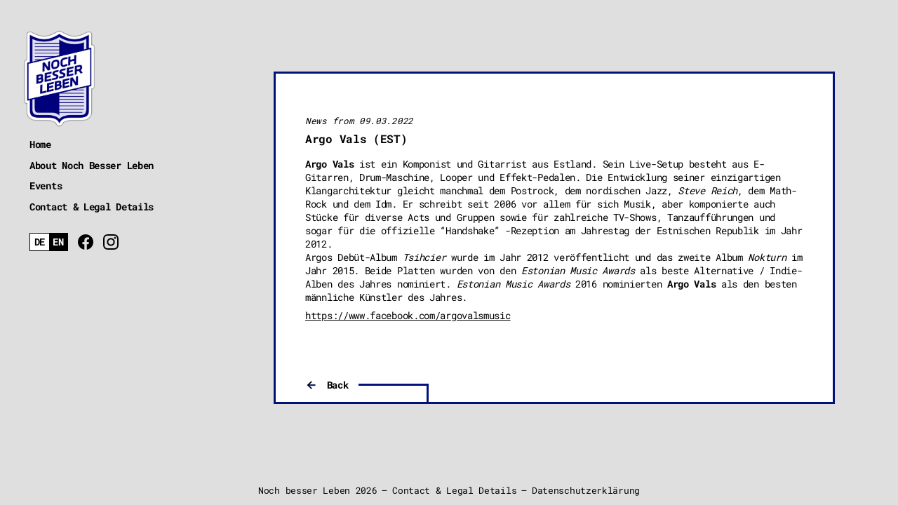

--- FILE ---
content_type: text/css
request_url: https://www.nochbesserleben.com/wp-content/themes/nbl-theme/style.css
body_size: 2884
content:
/*
	Theme Name: nbl-theme
	Description: Wordpress Theme for NBL Leipzig
	Author: Friedrich Weise
	Version: 0.1
*/
@charset "UTF-8";@font-face{font-family:Roboto Mono;font-style:normal;font-weight:400;src:local(""),url(fonts/roboto-mono-v13-latin-regular.woff2) format("woff2"),url(fonts/roboto-mono-v13-latin-regular.woff) format("woff")}@font-face{font-family:Roboto Mono;font-style:normal;font-weight:700;src:local(""),url(fonts/roboto-mono-v13-latin-700.woff2) format("woff2"),url(fonts/roboto-mono-v13-latin-700.woff) format("woff")}body,html{background-color:#dfdfdf;color:#000;font-family:Roboto Mono,monospace;font-size:14px;letter-spacing:-.3px;margin:0;padding:0}a{color:inherit;text-decoration:none;-webkit-transition:all .3s ease;-o-transition:all .3s ease;transition:all .3s ease}a:hover{color:#01137b}*{-webkit-box-sizing:border-box;-moz-box-sizing:border-box;box-sizing:border-box}[nounderline]{text-decoration:none}body{-webkit-box-orient:vertical;-webkit-box-direction:normal;-moz-box-orient:vertical;-moz-box-direction:normal;display:-webkit-box;display:-moz-box;display:-ms-flexbox;display:flex;-ms-flex-direction:column;flex-direction:column;min-height:100vh}@media only screen and (max-width:700px){body{display:block}}.mainContainer{-webkit-box-flex:1;-moz-box-flex:1;-ms-flex-line-pack:stretch;align-content:stretch;display:-webkit-box;display:-moz-box;display:-ms-flexbox;display:flex;-ms-flex:1;flex:1;-ms-flex-wrap:nowrap;flex-wrap:nowrap}@media only screen and (max-width:700px){.mainContainer{-webkit-box-orient:vertical;-webkit-box-direction:normal;-moz-box-orient:vertical;-moz-box-direction:normal;-ms-flex-direction:column;flex-direction:column}}.mainContainer .landingWrapper{-webkit-box-orient:vertical;-webkit-box-direction:normal;-moz-box-orient:vertical;-moz-box-direction:normal;display:-webkit-box;display:-moz-box;display:-ms-flexbox;display:flex;-ms-flex-direction:column;flex-direction:column;margin:8vw auto 2vw;max-width:900px;overflow:hidden;padding-right:3rem;width:90%}@media only screen and (max-width:700px){.mainContainer .landingWrapper{padding-right:0}}.mainContainer .pageContent{-webkit-box-orient:vertical;-webkit-box-direction:normal;-moz-box-orient:vertical;-moz-box-direction:normal;background-color:#fff;border:3px solid #01137b;display:-webkit-box;display:-moz-box;display:-ms-flexbox;display:flex;-ms-flex-direction:column;flex-direction:column;margin:8vw auto;max-width:800px;padding:3rem;width:90%}@media only screen and (max-width:1200px){.mainContainer .pageContent{margin-right:3rem}}@media only screen and (max-width:700px){.mainContainer .pageContent{margin:8vw auto;padding:1rem 1rem 3rem;width:95%}}.mainContainer .pageContent article{-webkit-box-flex:2;-moz-box-flex:2;-ms-flex-positive:2;flex-grow:2}.pageFooter{font-size:.9rem;text-align:center}.pageFooter .text{-webkit-box-align:baseline;-moz-box-align:baseline;-ms-flex-align:baseline;-webkit-box-pack:center;-moz-box-pack:center;-ms-flex-pack:center;align-items:baseline;display:-webkit-box;display:-moz-box;display:-ms-flexbox;display:flex;justify-content:center}@media only screen and (max-width:700px){.pageFooter .text{-webkit-box-orient:vertical;-webkit-box-direction:normal;-moz-box-orient:vertical;-moz-box-direction:normal;-webkit-box-align:center;-moz-box-align:center;-ms-flex-align:center;align-items:center;-ms-flex-direction:column;flex-direction:column}}.pageFooter img{max-width:50px}.pageFooter li{display:inline-block;list-style:none}.pageFooter li:before{content:"–";display:inline-block;margin-left:.5rem;margin-right:.5rem}@media only screen and (max-width:700px){.pageFooter li:before{display:none}}.landingTile{-webkit-box-align:end;-moz-box-align:end;-ms-flex-align:end;align-items:flex-end;display:-webkit-inline-box;display:-moz-inline-box;display:-ms-inline-flexbox;display:inline-flex;margin-bottom:9rem}@media only screen and (max-width:1200px){.landingTile{-webkit-box-orient:vertical;-webkit-box-direction:normal;-moz-box-orient:vertical;-moz-box-direction:normal;-ms-flex-direction:column;flex-direction:column}}@media only screen and (max-width:700px){.landingTile{max-width:100%}}.landingTile .text{background-color:#fff;border:3px solid #01137b;overflow:hidden;padding:1rem 2rem .5rem;position:relative;z-index:10}.landingTile .text p a{color:#01137b}.landingTile .text p a:hover{text-decoration:underline}.landingTile .image img{-o-object-fit:cover;object-fit:cover}.landingTileWrapper{-webkit-box-pack:justify;-moz-box-pack:justify;-ms-flex-pack:justify;-webkit-box-align:center;-moz-box-align:center;-ms-flex-align:center;align-items:center;-webkit-column-gap:1rem;-moz-column-gap:1rem;column-gap:1rem;display:-webkit-box;display:-moz-box;display:-ms-flexbox;display:flex;justify-content:space-between}@media only screen and (max-width:1200px){.landingTileWrapper{-webkit-box-orient:vertical;-webkit-box-direction:normal;-moz-box-orient:vertical;-moz-box-direction:normal;-ms-flex-direction:column;flex-direction:column}}.landingTile--start{-ms-flex-item-align:center;align-self:center}.landingTile--start .text{margin-bottom:-20px;margin-right:-50px;max-width:400px}@media only screen and (max-width:700px){.landingTile--start .text{-webkit-box-sizing:border-box;-moz-box-sizing:border-box;box-sizing:border-box;margin-right:0;max-width:95%}}.landingTile--start .image img{height:400px;width:400px}.landingTile--events .text{margin-bottom:-55px;margin-left:-50px;width:80%}@media only screen and (max-width:1200px){.landingTile--events .text{margin-bottom:0;margin-top:-20px;width:100%}}.landingTile--events .image{-ms-flex-item-align:start;align-self:flex-start;margin-top:-20px}.landingTile--events .image img{height:250px;-o-object-fit:cover;object-fit:cover;width:400px}.landingTile--importantNotice .text,.landingTile--posts .text{width:100%}.landingTile--importantNotice .newsWrapper,.landingTile--posts .newsWrapper{-webkit-column-gap:4rem;-moz-column-gap:4rem;column-gap:4rem;display:grid;grid-template-columns:1fr 1fr}@media only screen and (max-width:1200px){.landingTile--importantNotice .newsWrapper,.landingTile--posts .newsWrapper{grid-template-columns:1fr}}.landingTile--importantNotice .newsWrapper h3,.landingTile--posts .newsWrapper h3{-webkit-box-pack:justify;-moz-box-pack:justify;-ms-flex-pack:justify;-webkit-box-align:baseline;-moz-box-align:baseline;-ms-flex-align:baseline;align-items:baseline;display:-webkit-box;display:-moz-box;display:-ms-flexbox;display:flex;-ms-flex-wrap:wrap;flex-wrap:wrap;justify-content:space-between}.landingTile--importantNotice .newsWrapper h3 a,.landingTile--posts .newsWrapper h3 a{color:#01137b}.landingTile--importantNotice .newsWrapper .date,.landingTile--posts .newsWrapper .date{display:inline-block;font-size:.9rem;font-weight:400;margin-left:1rem}.landingTile--importantNotice .text{-webkit-animation:border-pulsate 3s infinite;animation:border-pulsate 3s infinite}.landingTile--importantNotice h2{line-height:120%}@-webkit-keyframes border-pulsate{0%{border-color:#01137b}50%{border-color:#000}to{border-color:#01137b}}@keyframes border-pulsate{0%{border-color:#01137b}50%{border-color:#000}to{border-color:#01137b}}.landingTile--booking,.landingTile--notAlone{-webkit-box-orient:vertical;-webkit-box-direction:normal;-moz-box-orient:vertical;-moz-box-direction:normal;-webkit-box-align:start;-moz-box-align:start;-ms-flex-align:start;align-items:flex-start;-ms-flex-direction:column;flex-direction:column}.landingTile--booking .text,.landingTile--notAlone .text{margin-top:-20px;max-width:400px}.landingTile--booking .image img,.landingTile--notAlone .image img{height:200px;margin-left:20px;width:auto}@media only screen and (max-width:700px){.landingTile--booking .image img,.landingTile--notAlone .image img{-o-object-fit:contain;object-fit:contain;-o-object-position:bottom;object-position:bottom;width:100%}}.eventTeaser{list-style:none;margin:0;padding:0}.eventTeaser li{-webkit-box-align:baseline;-moz-box-align:baseline;-ms-flex-align:baseline;align-items:baseline;display:-webkit-box;display:-moz-box;display:-ms-flexbox;display:flex}.eventTeaser .artist{-webkit-box-flex:2;-moz-box-flex:2;-ms-flex-positive:2;flex-grow:2;padding:.8rem 0}.eventTeaser .monthSeperator{margin:1rem 0 0}.eventDateIcon{background-color:#fff;border:1px solid #000;color:#000;display:inline-block;font-weight:700;margin-right:1rem;position:-webkit-sticky;position:sticky;top:1rem;white-space:nowrap}.eventDateIcon span{display:inline-block;padding:.2rem .4rem}.eventDateIcon span:first-child{background-color:#000;color:#fff}.eventPageHeader{display:-webkit-box;display:-moz-box;display:-ms-flexbox;display:flex;margin-right:calc(-3rem - 2px)}@media only screen and (max-width:700px){.eventPageHeader{-webkit-box-orient:vertical;-webkit-box-direction:normal;-moz-box-orient:vertical;-moz-box-direction:normal;-ms-flex-direction:column;flex-direction:column;margin-right:0}}.eventPageHeader .text{-webkit-box-flex:2;-moz-box-flex:2;-ms-flex-positive:2;flex-grow:2}.eventPageHeader .thumbnail{-webkit-box-flex:0;-moz-box-flex:0;-ms-flex:0 0 300px;flex:0 0 300px;height:300px;margin-left:1rem;margin-right:-20px;margin-top:-13%}@media only screen and (max-width:700px){.eventPageHeader .thumbnail{-webkit-box-ordinal-group:0;-moz-box-ordinal-group:0;-ms-flex-order:-1;margin:-13% 0 0;order:-1}}.eventPageHeader .thumbnail img{display:block;height:100%;-o-object-fit:cover;object-fit:cover;width:100%}.noEvents{font-style:italic;margin-top:8vh;text-align:center}.events{margin-top:3rem}.events ul{list-style:none;margin:0;padding:0}.events li{-webkit-box-align:baseline;-moz-box-align:baseline;-ms-flex-align:baseline;align-items:baseline;display:-webkit-box;display:-moz-box;display:-ms-flexbox;display:flex;margin-bottom:1rem}.events li .eventText{-webkit-box-flex:2;-moz-box-flex:2;-ms-flex-positive:2;flex-grow:2;padding:0 1rem}.events li .eventText:hover{background-color:#dfdfdf}.events li .eventText:hover .overlayButton{background-image:url("data:image/svg+xml;charset=utf-8,%3Csvg xmlns='http://www.w3.org/2000/svg' width='24' height='24'%3E%3Cpath d='M16.59 8.59 12 13.17 7.41 8.59 6 10l6 6 6-6z'/%3E%3C/svg%3E")}.events li .eventText__header{-webkit-box-pack:justify;-moz-box-pack:justify;-ms-flex-pack:justify;-webkit-box-align:center;-moz-box-align:center;-ms-flex-align:center;align-items:center;cursor:pointer;display:-webkit-box;display:-moz-box;display:-ms-flexbox;display:flex;justify-content:space-between;padding:1rem 0}.events li .eventText__header .artist{-webkit-box-flex:2;-moz-box-flex:2;-ms-flex-positive:2;flex-grow:2}.events li .eventText__header .overlayButton{background-position:50%;height:18px;margin-left:.5rem;padding:0 1rem;-webkit-transition:all .8s ease;-o-transition:all .8s ease;transition:all .8s ease;width:18px}.events li .eventText__header--over{cursor:auto}.events li .eventText__header--over .overlayButton{display:none}.events li .eventText__body{background-color:#dfdfdf;display:none;-ms-flex-wrap:nowrap;flex-wrap:nowrap}.events li .eventText__body .image{-webkit-box-flex:0;-moz-box-flex:0;-ms-flex:0 0 200px;flex:0 0 200px;margin-left:1rem;margin-top:1rem}.events li .eventText__body .image img{height:auto;width:100%}.events li .eventText__body .text{-webkit-box-flex:2;-moz-box-flex:2;-ms-flex-positive:2;flex-grow:2}.events li .eventText.enabled{background-color:#dfdfdf}.events li .eventText.enabled .eventText__body{display:-webkit-box;display:-moz-box;display:-ms-flexbox;display:flex}.events li .eventText.enabled .overlayButton{background-image:url("data:image/svg+xml;charset=utf-8,%3Csvg xmlns='http://www.w3.org/2000/svg' width='24' height='24'%3E%3Cpath d='M19 6.41 17.59 5 12 10.59 6.41 5 5 6.41 10.59 12 5 17.59 6.41 19 12 13.41 17.59 19 19 17.59 13.41 12z'/%3E%3C/svg%3E");background-repeat:no-repeat;background-size:70%}.events li .eventText.enabled .eventText__header .artist{font-weight:700}.events li .eventText.enabled .eventText__header--over .artist{font-weight:400}.events .monthSeperator{-webkit-box-pack:justify;-moz-box-pack:justify;-ms-flex-pack:justify;-webkit-box-align:baseline;-moz-box-align:baseline;-ms-flex-align:baseline;align-items:baseline;display:-webkit-box;display:-moz-box;display:-ms-flexbox;display:flex;justify-content:space-between;margin:3rem 0 1rem;text-align:center}.events .monthSeperator .yearSelect{-webkit-box-flex:2;-moz-box-flex:2;-ms-flex-positive:2;flex-grow:2;text-align:right}.events .monthSeperator label{font-size:.9rem;font-weight:400}.events .ticketLink{border:1px solid #000;display:inline-block;margin:1rem 0;padding:.5em}.events .ticketLink:hover{border-color:#01137b}.pageStyle{position:relative}.pageStyle p{margin:.5em 0}.pageStyle img,.pageStyle video{height:auto;max-width:100%}.pageStyle iframe{max-width:100%}.pageStyle .alignright{float:right;padding:8px 0 10px 8px}.pageStyle .alignleft{float:left;padding:8px 10px 8px 0}.pageStyle .aligncenter{display:block;margin:0 auto}.pageStyle .thumbnail{float:right;height:300px;margin:-13% calc(-3rem - 20px) 1rem 1rem;max-width:300px}@media only screen and (max-width:700px){.pageStyle .thumbnail{float:none;margin-left:0}}.pageStyle .thumbnail img{display:block;height:100%;-o-object-fit:cover;object-fit:cover;width:100%}.pageStyle a{text-decoration:underline}.pageStyle--post .headingHint{display:block;font-size:.9rem;font-style:italic;font-weight:400;margin-bottom:.5rem;margin-right:1rem}.navLinkWrapper{-webkit-box-pack:justify;-moz-box-pack:justify;-ms-flex-pack:justify;-webkit-box-align:end;-moz-box-align:end;-ms-flex-align:end;align-items:flex-end;display:-webkit-box;display:-moz-box;display:-ms-flexbox;display:flex;-ms-flex-wrap:nowrap;flex-wrap:nowrap;justify-content:space-between}@media only screen and (max-width:700px){.navLinkWrapper{-webkit-box-orient:vertical;-webkit-box-direction:normal;-moz-box-orient:vertical;-moz-box-direction:normal;-webkit-box-align:start;-moz-box-align:start;-ms-flex-align:start;align-items:flex-start;-ms-flex-direction:column;flex-direction:column;row-gap:2rem}}.navLink{-webkit-box-align:center;-moz-box-align:center;-ms-flex-align:center;-webkit-box-pack:end;-moz-box-pack:end;-ms-flex-pack:end;align-items:center;display:-webkit-box;display:-moz-box;display:-ms-flexbox;display:flex;justify-content:flex-end;margin-top:2rem}.navLink--back{-webkit-box-pack:start;-moz-box-pack:start;-ms-flex-pack:start;justify-content:flex-start;margin-bottom:-3rem;padding-bottom:15px}.navLink .lines{border-top:3px solid #01137b;position:relative;width:50px}.navLink .lines:before{background-color:#01137b;content:"";height:25px;position:absolute;width:3px}.navLink--back .lines{width:100px}.navLink--back .lines:before{height:25px;right:0}.navLink a{display:inline-block;font-weight:700;padding:0 1rem;text-decoration:none}.navLink svg{stroke:#01137b;height:1.2rem;width:1.2rem}.wp-caption-dd,.wp-caption-dt,.wp-caption-text{font-size:90%;font-weight:600;margin-bottom:10px;margin-top:5px;padding-right:10px;text-align:left}.aligncenter .wp-caption-dd,.aligncenter .wp-caption-dt,.aligncenter .wp-caption-text{text-align:center}.alignleft .wp-caption-dd,.alignleft .wp-caption-dt,.alignleft .wp-caption-text{text-align:left}.alignright .wp-caption-dd,.alignright .wp-caption-dt,.alignright .wp-caption-text{text-align:right}.pageMenu{font-weight:700;left:0;position:relative;top:0;width:300px}@media only screen and (max-width:700px){.pageMenu{width:auto}}.pageMenu .pageMenuWrapper{padding:3rem;position:-webkit-sticky;position:sticky;top:0}.pageMenu img{height:140px;margin-bottom:1rem;margin-left:-10px}.pageMenu h2{font-size:1.1rem;text-transform:uppercase}.pageMenu nav,.pageMenu ul{list-style:none;margin:0;padding:0}@media only screen and (max-width:700px){.pageMenu nav,.pageMenu ul{-webkit-box-ordinal-group:0;-moz-box-ordinal-group:0;-ms-flex-order:-1;order:-1}}.pageMenu li{margin-bottom:.75rem;position:relative;white-space:nowrap}.pageMenu li.current-menu-item:before{background-color:#01137b;content:"";display:block;height:3px;left:-110px;position:absolute;top:50%;-webkit-transform:translateY(-50%);-ms-transform:translateY(-50%);transform:translateY(-50%);width:100px}.pageMenu .navFooter{-webkit-box-align:center;-moz-box-align:center;-ms-flex-align:center;align-items:center;-webkit-column-gap:1rem;-moz-column-gap:1rem;column-gap:1rem;display:-webkit-box;display:-moz-box;display:-ms-flexbox;display:flex;margin-top:2rem}.pageMenu .navFooter .socialMedia{display:-webkit-inline-box;display:-moz-inline-box;display:-ms-inline-flexbox;display:inline-flex}.pageMenu .navFooter .socialMedia li{margin-bottom:0;margin-left:1rem}.pageMenu .navFooter .socialMedia a{vertical-align:middle}.pageMenu .navFooter .socialMedia svg{height:auto;width:22px}.language-chooser{background-color:#fff;border:1px solid #000;color:#000;display:inline-block;display:-webkit-inline-box;display:-moz-inline-box;display:-ms-inline-flexbox;display:inline-flex;font-weight:700;white-space:pre-line}.language-chooser li{margin:0;padding:.2rem .4rem;position:relative}.language-chooser li a{bottom:0;font-size:0;left:0;position:absolute;right:0;top:0}.language-chooser li.active{background-color:#000;color:#fff}.language-chooser li:first-child:before{content:"DE"}.language-chooser li:last-child:before{content:"EN"}